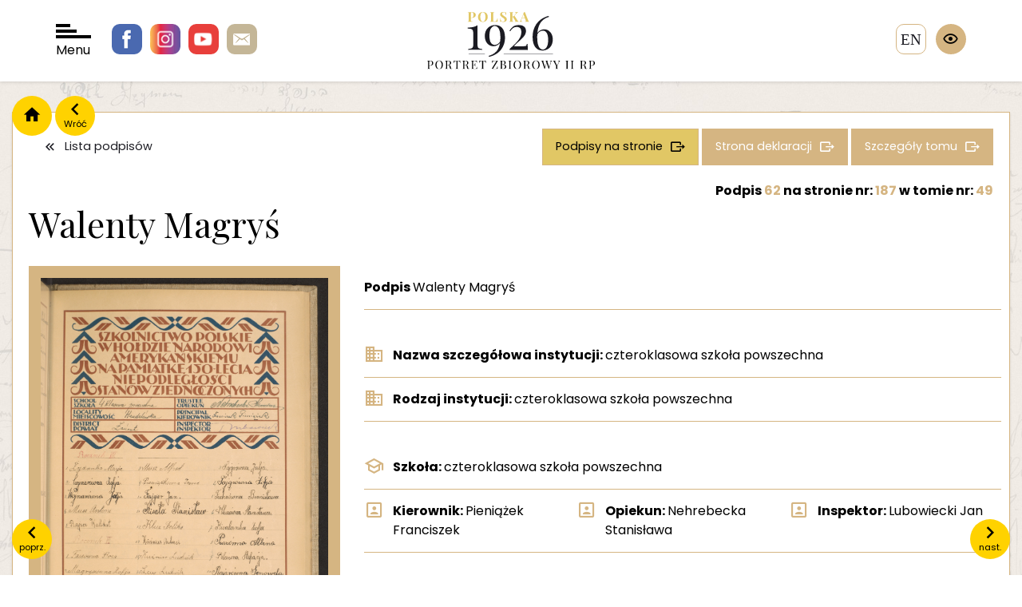

--- FILE ---
content_type: text/html; charset=UTF-8
request_url: https://polska1926.pl/podpisy/278750
body_size: 4869
content:
<!DOCTYPE html>
<html lang="">
    <head>
        <meta charset="utf-8">
        <meta http-equiv="X-UA-Compatible" content="IE=edge">

        <meta name="keywords" content="">
        <meta name="description" content="">
        <meta name="robots" content="index, follow">
        <meta name="language" content="pl">
        <meta name="author" content="">
        <meta name="viewport" content="width=device-width,initial-scale=1.0" />
        <meta name="csrf-token" content="mPzltIk2Kf5BG0veh1XMkV3kwNX9YK5vh7bqVB4g">
        <title>polska1926</title>

        <link rel="preconnect" href="https://fonts.googleapis.com">
        <link rel="preconnect" href="https://fonts.gstatic.com" crossorigin>
        <link href="https://fonts.googleapis.com/css2?family=Playfair+Display:wght@400;700&family=Poppins:wght@100;300;400;700&display=swap" rel="stylesheet">
        <script src="https://polska1926.pl/assets/js/jquery-3.7.1.min.js"></script>
        <script>
            var APP_URL = "https:\/\/polska1926.pl"
        </script>

                <!-- Global site tag (gtag.js) - Google Analytics -->
        <script async src="https://www.googletagmanager.com/gtag/js?id=UA-6463969-46"></script>
        <script>
            window.dataLayer = window.dataLayer || [];
            function gtag(){dataLayer.push(arguments);}
            gtag('js', new Date());

            gtag('config', 'UA-6463969-46');
        </script>

        <link href="/cache/bootstrap.css" rel="stylesheet" />
        <link href="https://polska1926.pl/assets/libs/owl.carousel-2.3.4/css/owl.carousel.min.css" rel="stylesheet" />
        <link href="https://polska1926.pl/assets/libs/bootstrap-select/css/bootstrap-select.css" rel="stylesheet" />
        <link href="https://polska1926.pl/assets/libs/swipebox/css/swipebox.css" rel="stylesheet" />
        <link href="/cache/fonts.css" rel="stylesheet" />
        <link href="/cache/style.css" rel="stylesheet" />
        <link href="/cache/form.css" rel="stylesheet" />
        <link href="/cache/blog.css" rel="stylesheet" />
        <link href="/cache/search.css" rel="stylesheet" />
        <link href="/cache/map.css" rel="stylesheet" />
        <link href="/cache/wcag.css" rel="stylesheet" />
        
    </head>

    <body>
        <span class="hidden" data-expand-filters-content="




rozwiń filtry

" data-collapse-filters-content="




zwiń filtry

"></span>

        <div id="wrapper">

            <header class="">

                <div class="socials">
                    <a href="https://pl-pl.facebook.com/OsrodekKARTA" class="facebook"></a>
                    <a href="https://www.instagram.com/osrodekKARTA " class="instagram"></a>
                    <a href="https://www.youtube.com/c/HistoriazKARTY" class="youtube"></a>
                    <a href="/cdn-cgi/l/email-protection#582837342b333969616a6e1833392a2c3976372a3f762834" class="email"></a>
                </div>

                <div id="nav-toggler">
                    <div class="bar"></div>
                    <div class="bar"></div>
                    <div class="bar"></div>
                    Menu
                </div>

                <div class="logo">
                    <a href="/">
                        <img src="https://polska1926.pl/assets/images/logo.svg" alt=""/>
                    </a>
                </div>

                                    <a href="https://polska1926.pl/zmiana_jezyka/en" class="language">en</a>
                
                <div class="wcag">
                    <div class="trigger"></div>
                    <div class="options">
                        <div data-wcag="contrast" class="option i-contrast" data-toggle="tooltip" data-container="body" data-placement="left" title="




Kontrast

"></div>
                        <div data-wcag="darken" class="option i-darken" data-toggle="tooltip" data-container="body" data-placement="left" title="




Tryb ciemny

"></div>
                        <div data-wcag="fontUp" class="option i-font-up" data-toggle="tooltip" data-container="body" data-placement="left" title="




Powiększ czcionkę

"></div>
                        <div data-wcag="fontDown" class="option i-font-down" data-toggle="tooltip" data-container="body" data-placement="left" title="




Pomniejsz czcionkę

"></div>
                        <div data-wcag="reset" class="option i-reset" data-toggle="tooltip" data-container="body" data-placement="left" title="




Ustawienia domyślne

"></div>
                    </div>
                </div>

            </header>

            <div class="header-spacer"></div>

            <div id="nav">

    <div class="close"></div>

    <div class="sidebar">
        <div>
            <div class="logo">
                <a href="/">
                    <img src="https://polska1926.pl/assets/images/logo-menu.svg" alt="" />
                </a>
            </div>

            <ul>
                <li><a class="important" href="https://polska1926.pl/blog/category/11" data-page="">




O portalu

</a></li>
                <li><a href="https://polska1926.pl/blog/17" data-page="">




Zesp&oacute;ł

</a></li>
                <li><a href="https://polska1926.pl/blog/13" data-page="">




Partnerzy

</a></li>
                <li><a href="https://polska1926.pl/blog/12" data-page="">Kontakt</a></li>
                <li><a href="https://polska1926.pl/blog/category/10" data-page="">




Aktualności

</a></li>

                <li><a href="https://polska1926.pl/blog/category/8" data-page="">




Konkursy

</a></li>

                <li><a href="https://polska1926.pl/blog/category/19" data-page="">




Projekty

</a></li>
                <li><a href="https://polska1926.pl/blog/category/15" data-page="">




Materiały do pobrania

</a></li>



                <li><a href="https://polska1926.pl/blog/category/9" data-page="">




Kontekst historyczny

</a></li>

            </ul>
        </div>
    </div>

    <div class="grid">

        <a href="https://polska1926.pl/mapa" data-index="1" class="item item-mapa">
            <span>




Mapa II RP z 1926 roku <br /> obrazująca rozkład podpis&oacute;w

</span>
        </a>

        <a href="https://polska1926.pl/miejscowosci" data-index="2" class="item item-miejscowosci">
            <span>




Lista <br />miejscowości

</span>
        </a>

        <a href="https://polska1926.pl/podpisy" data-index="3" class="item item-podpisy">
            <span>




Lista <br />podpis&oacute;w

</span>
        </a>

        <a href="https://polska1926.pl/tomy" data-index="4" class="item item-tomy">
            <span>




Lista <br />tom&oacute;w

</span>
        </a>

        <a href="https://polska1926.pl/karty" data-index="5" class="item item-lista-stron">
            <span>




Lista <br />stron

</span>
        </a>

        <a href="https://polska1926.pl/osoby" data-index="6" class="item item-osoby">
            <span>




Osoby

</span>
        </a>

        <a href="https://polska1926.pl/galeria" data-index="7" class="item item-galeria">
            <span>




Galeria <br />zdjęć

</span>
        </a>

    </div>
</div>

            <div class="container">

                                <div class="nav">
                    <a href="/" class="home"></a>
                    <a onclick="window.history.back();" class="back" data-content="Wr&oacute;ć"></a>
                </div>
                
                

<div class="content-block">

    <div class="item-single">

                <a class="prev" href="https://polska1926.pl/podpisy/278749" data-content="




poprz.

"></a>
        
                <a class="next" href="https://polska1926.pl/podpisy/278751" data-content="




nast.

"></a>
        
        <div class="buttons">
            <a class="button is-white icon-back" href="https://polska1926.pl/podpisy">




Lista podpis&oacute;w

</a>
            <a class="button icon-more button-gold-2" href="https://polska1926.pl/podpisy?volumes[]=49&amp;signatures_number_page=187">
                




Podpisy na stronie


            </a>
            <a class="button icon-more" href="https://polska1926.pl/karty/13995">




Strona deklaracji

</a>
            <a class="button icon-more" href="https://polska1926.pl/tomy/49">




Szczeg&oacute;ły tomu

</a>
        </div>

        <div class="title-heading">

            <span class="signature-page-nr">
                




Podpis

  <span class="gold">62</span>                 




na stronie nr:

 <a href="https://polska1926.pl/karty/13995"><span class="gold">187</span></a>
                




w tomie nr:

 <a href="https://polska1926.pl/tomy/49"><span class="gold">49</span></a>
            </span>

            <h1>
                Walenty Magryś
            </h1>

            <div class="line-description">
                <div>
                    
                                    </div>
                <div>
                    
                                    </div>
            </div>

        </div>





        <div class="long-description">

            <div class="images">
                
                
                                <div class="image">
                   <img class="image-zoom" src="https://polska1926.pl/uploads/volumes/049/0187.jpg" alt="Podpis Walenty Magryś na stronie nr 187 w tomie nr 49" />
                </div>
                
                <div class="actions">
                    <a class="button is-action icon-zoom swipebox" href="https://polska1926.pl/uploads/volumes/049/0187.jpg" >




Powiększ zdjęcie

</a>
                    <a class="button is-action icon-download" download="https://polska1926.pl/uploads/volumes/049/0187.jpg" href="https://polska1926.pl/uploads/volumes/049/0187.jpg" >




Pobierz zdjęcie

</a>
                </div>

                            </div>

            <div class="description">

                <div class="data has-border">

                    
                    
                    
                                        <div class="data-row">
                        <div class="data-label">
                            




Podpis


                        </div>
                        <div class="data-value">
                            Walenty Magryś
                        </div>
                    </div>
                    
                    
                    <div class="data-spacer"></div>

                                        <div class="data-row icon-institution">
                        <div class="data-label">
                            




Nazwa szczeg&oacute;łowa instytucji:


                        </div>
                        <div class="data-value">
                            czteroklasowa szkoła powszechna
                        </div>
                    </div>
                    
                                        <div class="data-row icon-institution">
                        <div class="data-label">
                            




Rodzaj instytucji:


                        </div>
                        <div class="data-value">
                            czteroklasowa szkoła powszechna
                        </div>
                    </div>
                    
                    
                    <div class="data-spacer"></div>

                                        <div class="data-row icon-school">
                        <div class="data-label">
                            




Szkoła:


                        </div>
                        <div class="data-value">
                            czteroklasowa szkoła powszechna
                        </div>
                    </div>
                    
                                        <div class="data-row w-13 icon-person">
                        <div class="data-label">
                            




Kierownik:


                        </div>
                        <div class="data-value">
                            Pieniążek Franciszek
                        </div>
                    </div>
                    
                                        <div class="data-row w-13 icon-person">
                        <div class="data-label">
                            




Opiekun:


                        </div>
                        <div class="data-value">
                            Nehrebecka Stanisława
                        </div>
                    </div>
                    
                                        <div class="data-row w-13 icon-person">
                        <div class="data-label">
                            




Inspektor:


                        </div>
                        <div class="data-value">
                            Lubowiecki Jan
                        </div>
                    </div>
                    
                    <div class="data-spacer"></div>

                    
                    
                                        <div class="data-row icon-voivodeship w-12">
                        <div class="data-label">
                            




Wojew&oacute;dztwo w 1926 r.:


                        </div>
                        <div class="data-value">
                            lwowskie
                        </div>
                    </div>
                    
                                        <div class="data-row icon-voivodeship w-12">
                        <div class="data-label">
                            




Wojew&oacute;dztwo w 2017 r.:


                        </div>
                        <div class="data-value">
                            podkarpackie
                        </div>
                    </div>
                    
                                        <div class="data-row icon-districts w-12">
                        <div class="data-label">
                            




Powiat w 1926 r.:


                        </div>
                        <div class="data-value">
                            łańcucki
                        </div>
                    </div>
                    
                                        <div class="data-row icon-districts w-12">
                        <div class="data-label">
                            




Powiat w 2017 r.:


                        </div>
                        <div class="data-value">
                            łańcucki
                        </div>
                    </div>
                    
                                        <div class="data-row icon-city w-12">
                        <div class="data-label">
                            




Miejscowość w 1926 r.:


                        </div>
                        <div class="data-value">
                            Handzlówka
                        </div>
                    </div>
                    
                                        <div class="data-row icon-city w-12">
                        <div class="data-label">
                            




Miejscowość w 2017 r.:


                        </div>
                        <div class="data-value">
                            Handzlówka
                        </div>
                    </div>
                    
                    <div class="data-spacer"></div>

                    
                    
                    <div class="data-spacer"></div>

                                        <div class="data-row">
                        <div class="data-label">
                            




Podpisy na stronie:


                        </div>
                        <div class="data-value">
                                                            <span class="value"><a href="https://polska1926.pl/podpisy/278689"> </a></span>
                                                            <span class="value"><a href="https://polska1926.pl/podpisy/278690">Maria Żyga</a></span>
                                                            <span class="value"><a href="https://polska1926.pl/podpisy/278691">Zofia Cwynar</a></span>
                                                            <span class="value"><a href="https://polska1926.pl/podpisy/278692">Julia Wojnar</a></span>
                                                            <span class="value"><a href="https://polska1926.pl/podpisy/278693">Antoni Musz</a></span>
                                                            <span class="value"><a href="https://polska1926.pl/podpisy/278694">Kalist Rajzer</a></span>
                                                            <span class="value"><a href="https://polska1926.pl/podpisy/278695"> ROCZNIK VI</a></span>
                                                            <span class="value"><a href="https://polska1926.pl/podpisy/278696">Róża Fass </a></span>
                                                            <span class="value"><a href="https://polska1926.pl/podpisy/278697">Zofia Magryś</a></span>
                                                            <span class="value"><a href="https://polska1926.pl/podpisy/278698">A Szpunar</a></span>
                                                            <span class="value"><a href="https://polska1926.pl/podpisy/278699">Tekla Szpunar</a></span>
                                                            <span class="value"><a href="https://polska1926.pl/podpisy/278700">Janina Pelc</a></span>
                                                            <span class="value"><a href="https://polska1926.pl/podpisy/278701">Zofia Rajzer</a></span>
                                                            <span class="value"><a href="https://polska1926.pl/podpisy/278702">Zofia Ładońska </a></span>
                                                            <span class="value"><a href="https://polska1926.pl/podpisy/278703">Antoni Musz</a></span>
                                                            <span class="value"><a href="https://polska1926.pl/podpisy/278704">Irena Pieniążek</a></span>
                                                            <span class="value"><a href="https://polska1926.pl/podpisy/278705">Jan Tajgier </a></span>
                                                            <span class="value"><a href="https://polska1926.pl/podpisy/278706">Stanisław Kisała</a></span>
                                                            <span class="value"><a href="https://polska1926.pl/podpisy/278707">Feliks Kluz</a></span>
                                                            <span class="value"><a href="https://polska1926.pl/podpisy/278708">Antoni Kuźniar</a></span>
                                                            <span class="value"><a href="https://polska1926.pl/podpisy/278709">Ludwik Kuźniar</a></span>
                                                            <span class="value"><a href="https://polska1926.pl/podpisy/278710">Ludwik Lew</a></span>
                                                            <span class="value"><a href="https://polska1926.pl/podpisy/278711">Julian Vek</a></span>
                                                            <span class="value"><a href="https://polska1926.pl/podpisy/278712">Antoni Pondel</a></span>
                                                            <span class="value"><a href="https://polska1926.pl/podpisy/278713"> ROCZNIK V</a></span>
                                                            <span class="value"><a href="https://polska1926.pl/podpisy/278714">Stanisława Bartman</a></span>
                                                            <span class="value"><a href="https://polska1926.pl/podpisy/278715">Genowefa Cieszyńska</a></span>
                                                            <span class="value"><a href="https://polska1926.pl/podpisy/278716">Stanisława opiekun Nehrebecka</a></span>
                                                            <span class="value"><a href="https://polska1926.pl/podpisy/278717">Franciszek kierownik Pieniążek</a></span>
                                                            <span class="value"><a href="https://polska1926.pl/podpisy/278718"> inspektor podpis nieczytelny</a></span>
                                                            <span class="value"><a href="https://polska1926.pl/podpisy/278719">Zofia Tajger </a></span>
                                                            <span class="value"><a href="https://polska1926.pl/podpisy/278720">Bronisława Fuchs</a></span>
                                                            <span class="value"><a href="https://polska1926.pl/podpisy/278721">Stanisława Kluz</a></span>
                                                            <span class="value"><a href="https://polska1926.pl/podpisy/278722">Albina Pusz</a></span>
                                                            <span class="value"><a href="https://polska1926.pl/podpisy/278723">Zofia Kisała</a></span>
                                                            <span class="value"><a href="https://polska1926.pl/podpisy/278724">Stefania Pelc</a></span>
                                                            <span class="value"><a href="https://polska1926.pl/podpisy/278725">Genowefa Rajzer</a></span>
                                                            <span class="value"><a href="https://polska1926.pl/podpisy/278726">Genowefa Rajzer</a></span>
                                                            <span class="value"><a href="https://polska1926.pl/podpisy/278727">Józefa Trojnar</a></span>
                                                            <span class="value"><a href="https://polska1926.pl/podpisy/278728">Katarzyna Wojciechowska</a></span>
                                                            <span class="value"><a href="https://polska1926.pl/podpisy/278729">Maria Wojciechowska</a></span>
                                                            <span class="value"><a href="https://polska1926.pl/podpisy/278730">Stanisława Wojciechowska</a></span>
                                                            <span class="value"><a href="https://polska1926.pl/podpisy/278731">Stanisław Inglot</a></span>
                                                            <span class="value"><a href="https://polska1926.pl/podpisy/278732">Stanisław Kisała</a></span>
                                                            <span class="value"><a href="https://polska1926.pl/podpisy/278733">Tomasz Kusta </a></span>
                                                            <span class="value"><a href="https://polska1926.pl/podpisy/278734">Stanisław Magryś</a></span>
                                                            <span class="value"><a href="https://polska1926.pl/podpisy/278735">Józef Pelc</a></span>
                                                            <span class="value"><a href="https://polska1926.pl/podpisy/278736">Sylwester Rajzer</a></span>
                                                            <span class="value"><a href="https://polska1926.pl/podpisy/278737">Władysław Szajnar</a></span>
                                                            <span class="value"><a href="https://polska1926.pl/podpisy/278738"> ROCZNIK IV</a></span>
                                                            <span class="value"><a href="https://polska1926.pl/podpisy/278739">Aniela Cioch</a></span>
                                                            <span class="value"><a href="https://polska1926.pl/podpisy/278740">Julia Magryś</a></span>
                                                            <span class="value"><a href="https://polska1926.pl/podpisy/278741">Leona Pelc</a></span>
                                                            <span class="value"><a href="https://polska1926.pl/podpisy/278742">Franciszka Trojnar</a></span>
                                                            <span class="value"><a href="https://polska1926.pl/podpisy/278743">Maria Nizoł</a></span>
                                                            <span class="value"><a href="https://polska1926.pl/podpisy/278744">Tekla Cieszyńska</a></span>
                                                            <span class="value"><a href="https://polska1926.pl/podpisy/278745">Maria Kisała</a></span>
                                                            <span class="value"><a href="https://polska1926.pl/podpisy/278746">Weronika Kuźniar</a></span>
                                                            <span class="value"><a href="https://polska1926.pl/podpisy/278747">Maria Cwynar</a></span>
                                                            <span class="value"><a href="https://polska1926.pl/podpisy/278748">Julia Wojciechowska</a></span>
                                                            <span class="value"><a href="https://polska1926.pl/podpisy/278749">Aniela Musz</a></span>
                                                            <span class="value"><a href="https://polska1926.pl/podpisy/278751">Wilhelm Pusz</a></span>
                                                            <span class="value"><a href="https://polska1926.pl/podpisy/278752">Antoni Drozd</a></span>
                                                            <span class="value"><a href="https://polska1926.pl/podpisy/278753">Stefan Magryś</a></span>
                                                            <span class="value"><a href="https://polska1926.pl/podpisy/278754">Tadeusz Magryś</a></span>
                                                            <span class="value"><a href="https://polska1926.pl/podpisy/278755">Ignacy Lew</a></span>
                                                            <span class="value"><a href="https://polska1926.pl/podpisy/278756">Stanisław Magryś</a></span>
                                                            <span class="value"><a href="https://polska1926.pl/podpisy/278757">Izydor Kisała</a></span>
                                                            <span class="value"><a href="https://polska1926.pl/podpisy/278758">Jan Szpunar</a></span>
                                                            <span class="value"><a href="https://polska1926.pl/podpisy/278759">Jan Szpunar</a></span>
                                                            <span class="value"><a href="https://polska1926.pl/podpisy/278760">Edmund Pelc</a></span>
                                                            <span class="value"><a href="https://polska1926.pl/podpisy/278761">Teofil Pelc</a></span>
                                                            <span class="value"><a href="https://polska1926.pl/podpisy/278762">Tadeusz Cwynar</a></span>
                                                            <span class="value"><a href="https://polska1926.pl/podpisy/278763"> ROCZNIK III</a></span>
                                                            <span class="value"><a href="https://polska1926.pl/podpisy/278764">Jadwiga Pieniążek</a></span>
                                                            <span class="value"><a href="https://polska1926.pl/podpisy/278765">Julia Kuźniar</a></span>
                                                            <span class="value"><a href="https://polska1926.pl/podpisy/278766">Julia Ładońska </a></span>
                                                            <span class="value"><a href="https://polska1926.pl/podpisy/278767">Tolka Siebiechner </a></span>
                                                            <span class="value"><a href="https://polska1926.pl/podpisy/278768">Wiktoria Balawender</a></span>
                                                            <span class="value"><a href="https://polska1926.pl/podpisy/278769">Maria Kisała</a></span>
                                                            <span class="value"><a href="https://polska1926.pl/podpisy/278770">Maria Musz</a></span>
                                                            <span class="value"><a href="https://polska1926.pl/podpisy/278771">Julia Cieszyńska</a></span>
                                                            <span class="value"><a href="https://polska1926.pl/podpisy/278772">Józef Cioch</a></span>
                                                            <span class="value"><a href="https://polska1926.pl/podpisy/278773">Karolina Kuźniar</a></span>
                                                            <span class="value"><a href="https://polska1926.pl/podpisy/278774">Maria Pelc</a></span>
                                                            <span class="value"><a href="https://polska1926.pl/podpisy/278775">Julia Pelc</a></span>
                                                            <span class="value"><a href="https://polska1926.pl/podpisy/278776">Stefania Słupek</a></span>
                                                            <span class="value"><a href="https://polska1926.pl/podpisy/278777">Aniela Wojciechowska</a></span>
                                                            <span class="value"><a href="https://polska1926.pl/podpisy/278778">Julia Szpunar</a></span>
                                                            <span class="value"><a href="https://polska1926.pl/podpisy/278779">Maria Musz</a></span>
                                                            <span class="value"><a href="https://polska1926.pl/podpisy/278780">Katarzyna Kisała</a></span>
                                                            <span class="value"><a href="https://polska1926.pl/podpisy/278781">Ludwika Tajger </a></span>
                                                            <span class="value"><a href="https://polska1926.pl/podpisy/278782">Maria Musz</a></span>
                                                            <span class="value"><a href="https://polska1926.pl/podpisy/278783">Aleksander Musz</a></span>
                                                            <span class="value"><a href="https://polska1926.pl/podpisy/278784">Władysław Żyga</a></span>
                                                            <span class="value"><a href="https://polska1926.pl/podpisy/278785">Józef Kluz</a></span>
                                                            <span class="value"><a href="https://polska1926.pl/podpisy/278786">Edward Kuźniar </a></span>
                                                            <span class="value"><a href="https://polska1926.pl/podpisy/278787">Teofil Kuźniar</a></span>
                                                            <span class="value"><a href="https://polska1926.pl/podpisy/278788">Antoni Tajger </a></span>
                                                            <span class="value"><a href="https://polska1926.pl/podpisy/278789">Salomon Siebiechner </a></span>
                                                            <span class="value"><a href="https://polska1926.pl/podpisy/278790">Michał Tajger </a></span>
                                                            <span class="value"><a href="https://polska1926.pl/podpisy/278791">Ignacy Kuźniar</a></span>
                                                            <span class="value"><a href="https://polska1926.pl/podpisy/278792">Stanisław Rajzer</a></span>
                                                            <span class="value"><a href="https://polska1926.pl/podpisy/278793">Stanisław Szejnar</a></span>
                                                            <span class="value"><a href="https://polska1926.pl/podpisy/278794">Tadeusz Kluz</a></span>
                                                            <span class="value"><a href="https://polska1926.pl/podpisy/278795">Stanisław Pelc</a></span>
                                                            <span class="value"><a href="https://polska1926.pl/podpisy/278796">Stanisław Słupek</a></span>
                                                            <span class="value"><a href="https://polska1926.pl/podpisy/278797">Stanisław Musz</a></span>
                                                            <span class="value"><a href="https://polska1926.pl/podpisy/278798">Teofil Tajger </a></span>
                                                            <span class="value"><a href="https://polska1926.pl/podpisy/278799"> II</a></span>
                                                            <span class="value"><a href="https://polska1926.pl/podpisy/278800">Zofia Kot</a></span>
                                                            <span class="value"><a href="https://polska1926.pl/podpisy/278801">Weronika Rajzer</a></span>
                                                            <span class="value"><a href="https://polska1926.pl/podpisy/278802">Stanisława Tajger </a></span>
                                                            <span class="value"><a href="https://polska1926.pl/podpisy/278803">Julia Cieszyńska</a></span>
                                                            <span class="value"><a href="https://polska1926.pl/podpisy/278804">Julia Wojciechowska</a></span>
                                                            <span class="value"><a href="https://polska1926.pl/podpisy/278805">Aniela Tajger </a></span>
                                                            <span class="value"><a href="https://polska1926.pl/podpisy/278806">Zofia nieczytelne</a></span>
                                                            <span class="value"><a href="https://polska1926.pl/podpisy/278807">Maria Kuźniar</a></span>
                                                            <span class="value"><a href="https://polska1926.pl/podpisy/278808">Anna Kisała</a></span>
                                                            <span class="value"><a href="https://polska1926.pl/podpisy/278809">Józef Sobek</a></span>
                                                            <span class="value"><a href="https://polska1926.pl/podpisy/278810">Ludwika Kisała</a></span>
                                                            <span class="value"><a href="https://polska1926.pl/podpisy/278811">Julia Kusz</a></span>
                                                            <span class="value"><a href="https://polska1926.pl/podpisy/278812">Władysław Pelc</a></span>
                                                            <span class="value"><a href="https://polska1926.pl/podpisy/278813">Stanisław Sobek</a></span>
                                                            <span class="value"><a href="https://polska1926.pl/podpisy/278814">Błażej Cwynar</a></span>
                                                            <span class="value"><a href="https://polska1926.pl/podpisy/278815">Franciszek Kisała</a></span>
                                                            <span class="value"><a href="https://polska1926.pl/podpisy/278816">Tomasz Musz</a></span>
                                                            <span class="value"><a href="https://polska1926.pl/podpisy/278817">Feliks Pelc</a></span>
                                                            <span class="value"><a href="https://polska1926.pl/podpisy/278818">Stanisław Musz</a></span>
                                                            <span class="value"><a href="https://polska1926.pl/podpisy/278819">Józef Pelc</a></span>
                                                            <span class="value"><a href="https://polska1926.pl/podpisy/278820">Józef Chrzan</a></span>
                                                            <span class="value"><a href="https://polska1926.pl/podpisy/278821">Aleksander Fass </a></span>
                                                            <span class="value"><a href="https://polska1926.pl/podpisy/278822">Stefan Kuźniar</a></span>
                                                            <span class="value"><a href="https://polska1926.pl/podpisy/278823">Edward Pusz</a></span>
                                                            <span class="value"><a href="https://polska1926.pl/podpisy/278824">Józef Kuźniar</a></span>
                                                            <span class="value"><a href="https://polska1926.pl/podpisy/278825">Józef Słupek</a></span>
                                                            <span class="value"><a href="https://polska1926.pl/podpisy/278826">Stanisław Chrzan</a></span>
                                                            <span class="value"><a href="https://polska1926.pl/podpisy/278827">Tadeusz Kuźniar</a></span>
                                                            <span class="value"><a href="https://polska1926.pl/podpisy/278828">Józef Słupek</a></span>
                                                            <span class="value"><a href="https://polska1926.pl/podpisy/278829">Józef Kuźniar</a></span>
                                                            <span class="value"><a href="https://polska1926.pl/podpisy/278830">Michał Musz</a></span>
                                                            <span class="value"><a href="https://polska1926.pl/podpisy/278831">Władysław Pelc</a></span>
                                                            <span class="value"><a href="https://polska1926.pl/podpisy/278832"> II</a></span>
                                                            <span class="value"><a href="https://polska1926.pl/podpisy/278833">Władysław Pieniążek</a></span>
                                                            <span class="value"><a href="https://polska1926.pl/podpisy/278834">Bronisława Cioch</a></span>
                                                            <span class="value"><a href="https://polska1926.pl/podpisy/278835">Emilia Kuźniar</a></span>
                                                            <span class="value"><a href="https://polska1926.pl/podpisy/278836">Ksawera Musz</a></span>
                                                            <span class="value"><a href="https://polska1926.pl/podpisy/278837">Zofia Kuźniar</a></span>
                                                            <span class="value"><a href="https://polska1926.pl/podpisy/278838">Maria Balawender</a></span>
                                                            <span class="value"><a href="https://polska1926.pl/podpisy/278839">Antoni Cwynar</a></span>
                                                            <span class="value"><a href="https://polska1926.pl/podpisy/278840">Janina Cwynar</a></span>
                                                            <span class="value"><a href="https://polska1926.pl/podpisy/278841">Wiktoria Cwynar</a></span>
                                                            <span class="value"><a href="https://polska1926.pl/podpisy/278842">Rozalia Dzierżak</a></span>
                                                    </div>
                    </div>
                    
                                        <div class="data-row">
                        <div class="data-label">
                            




Słowa kluczowe tomu:


                        </div>
                        <div class="data-value">
                                                                                                szkoły powszechne;
                                                                                                                                gimnazja;
                                                                                    </div>
                    </div>
                    
                                        <div class="data-row">
                        <div class="data-label">
                            




Etykieta tomu:


                        </div>
                        <div class="data-value">
                            szkoły powszechne i gimnazja, powiaty Lubliniec-Łask
                        </div>
                    </div>
                    
                </div>

            </div>

        </div>

    </div>
</div>
            </div>

            <footer>
                <div class="container">
                    <div class="footer">
                        <div class="contacts">
                            <div class="logo">
                                <img src="/assets/images/logo-karta.png" alt="Karta" />
                            </div>
                            <div class="contact">
                                <!DOCTYPE html>
<html>
<head>
</head>
<body>
<p>Fundacja Ośrodka KARTA <br />ul. Narbutta 29<br />02-536 Warszawa <br />tel.: (+48 22) 848-07-12<br /><a href="https://www.karta.org.pl" target="_blank" rel="noopener">www.karta.org.pl</a></p>
<p><a href="../../../blog/81">Polityka prywatności</a></p>
<script data-cfasync="false" src="/cdn-cgi/scripts/5c5dd728/cloudflare-static/email-decode.min.js"></script><script defer src="https://static.cloudflareinsights.com/beacon.min.js/vcd15cbe7772f49c399c6a5babf22c1241717689176015" integrity="sha512-ZpsOmlRQV6y907TI0dKBHq9Md29nnaEIPlkf84rnaERnq6zvWvPUqr2ft8M1aS28oN72PdrCzSjY4U6VaAw1EQ==" data-cf-beacon='{"version":"2024.11.0","token":"cbd638a2453244b980c8284db37a0ad4","r":1,"server_timing":{"name":{"cfCacheStatus":true,"cfEdge":true,"cfExtPri":true,"cfL4":true,"cfOrigin":true,"cfSpeedBrain":true},"location_startswith":null}}' crossorigin="anonymous"></script>
</body>
</html>
                            </div>
                        </div>

                        <div class="socials">
                            <a href="#" class="facebook"></a>
                            <a href="#" class="instagram"></a>
                            <a href="#" class="youtube"></a>
                            <a href="#" class="email"></a>
                        </div>

                        <div class="copyright">
                            <!DOCTYPE html>
<html>
<head>
</head>
<body>
<p>Fundacja Ośrodka KARTA - all rights reserved &copy;<br />Projekt i wykonanie &ndash; Art Ekipa</p>
</body>
</html>
                        </div>
                    </div>
                </div>
            </footer>

        </div>

        <script src="https://polska1926.pl/assets/libs/jquery.smoothZoom.js"></script>
        <script src="https://polska1926.pl/assets/libs/bootstrap/js/bootstrap.min.js"></script>
        <script src="https://polska1926.pl/assets/libs/owl.carousel-2.3.4/owl.carousel.min.js"></script>
        <script src="https://polska1926.pl/assets/libs/bootstrap-select/js/bootstrap-select.min.js"></script>
        <script src="https://polska1926.pl/assets/libs/jquery.easy-autocomplete.min.js"></script>
        <script src="https://polska1926.pl/assets/libs/swipebox/js/jquery.swipebox.js"></script>
        <script src="https://polska1926.pl/assets/js/commons.js"></script>
        <script src="https://polska1926.pl/assets/js/scripts.js"></script>
        <script src="https://polska1926.pl/assets/js/map.js"></script>
        <script src="https://polska1926.pl/assets/js/wcag.js"></script>
        
    </body>
</html>
